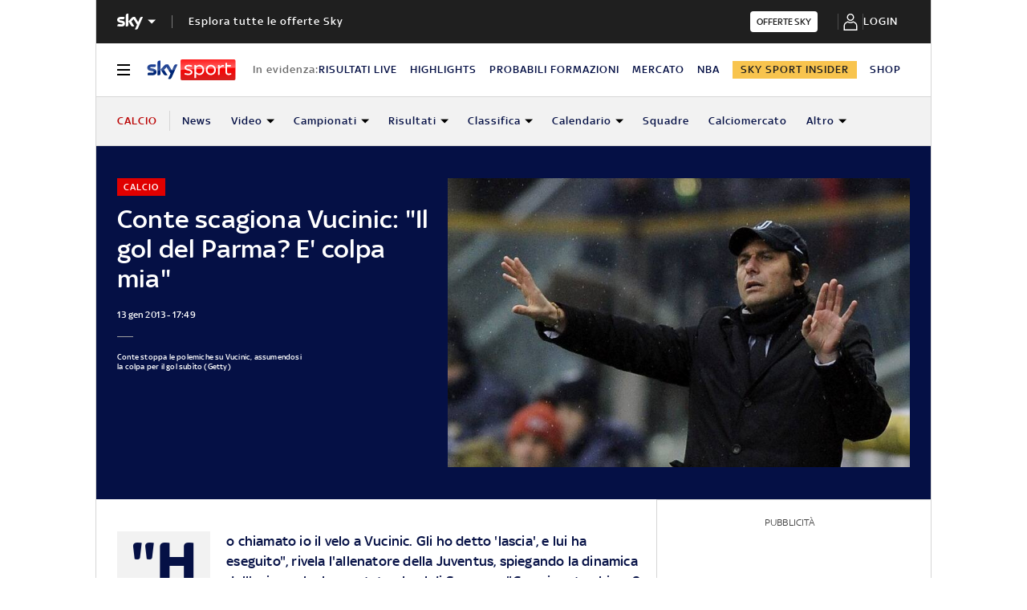

--- FILE ---
content_type: application/x-javascript;charset=utf-8
request_url: https://smetrics.sky.it/id?d_visid_ver=5.5.0&d_fieldgroup=A&mcorgid=1A124673527853290A490D45%40AdobeOrg&mid=27197034308248449514404663918449527519&ts=1769314079191
body_size: -37
content:
{"mid":"27197034308248449514404663918449527519"}